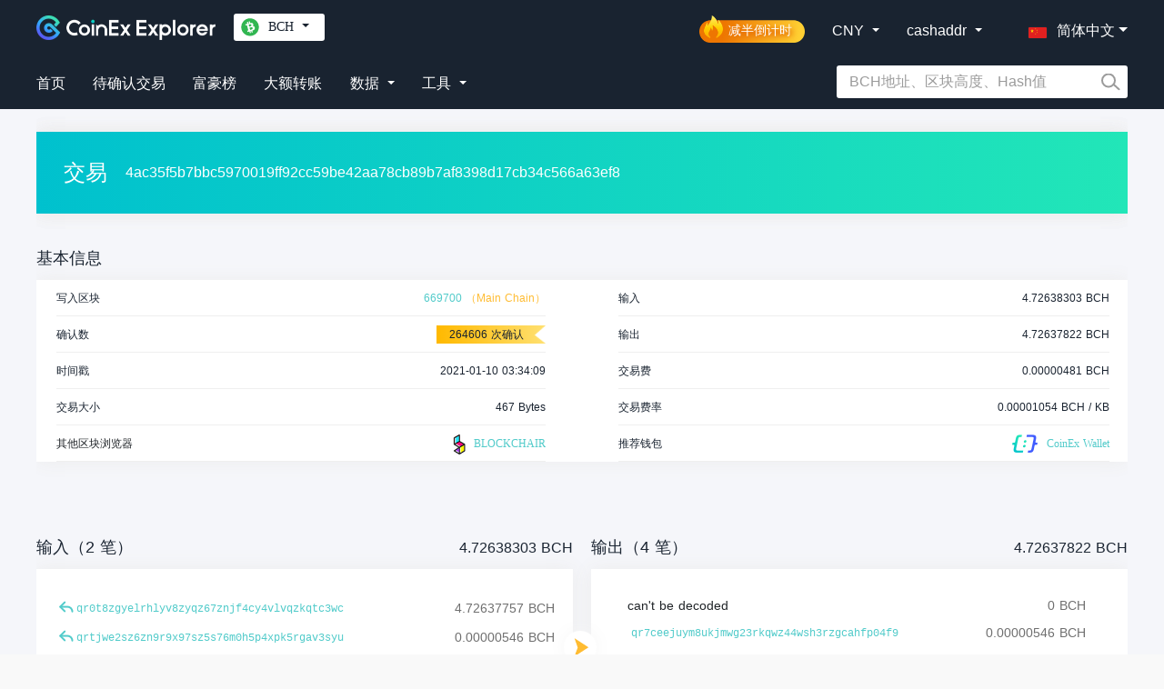

--- FILE ---
content_type: image/svg+xml
request_url: https://explorer.coinex.com/_nuxt/img/en.65dcbf9.svg
body_size: 64168
content:
<svg width="20" height="12" viewBox="0 0 20 12" fill="none" xmlns="http://www.w3.org/2000/svg" xmlns:xlink="http://www.w3.org/1999/xlink">
<rect x="-2" width="26.6452" height="14" fill="url(#pattern0_899_6975)"/>
<defs>
<pattern id="pattern0_899_6975" patternContentUnits="objectBoundingBox" width="1" height="1">
<use xlink:href="#image0_899_6975" transform="matrix(0.000347222 0 0 0.000660842 0 -0.000918447)"/>
</pattern>
<image id="image0_899_6975" width="2880" height="1516" xlink:href="[data-uri]"/>
</defs>
</svg>
